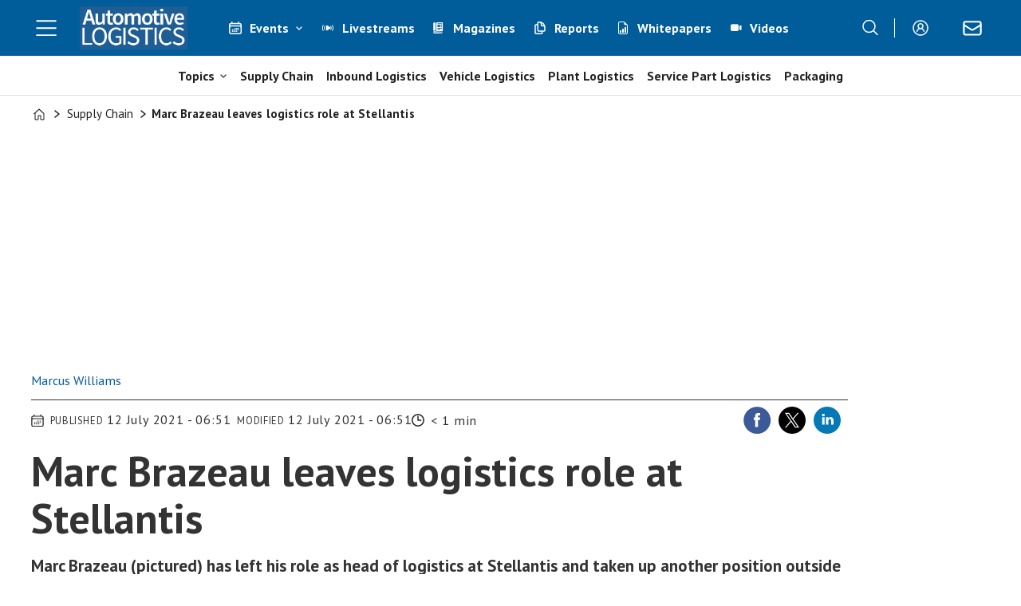

--- FILE ---
content_type: text/javascript;charset=utf-8
request_url: https://id.cxense.com/public/user/id?json=%7B%22identities%22%3A%5B%7B%22type%22%3A%22ckp%22%2C%22id%22%3A%22mkkt6b13ebb7kuo5%22%7D%2C%7B%22type%22%3A%22lst%22%2C%22id%22%3A%222euv5t9ln2kcei2ng6vqk7tl1%22%7D%2C%7B%22type%22%3A%22cst%22%2C%22id%22%3A%222euv5t9ln2kcei2ng6vqk7tl1%22%7D%5D%7D&callback=cXJsonpCB1
body_size: 190
content:
/**/
cXJsonpCB1({"httpStatus":200,"response":{"userId":"cx:3vwmqcgqoc6hd2xmlbwmx9jph2:210ggomktaylq","newUser":true}})

--- FILE ---
content_type: text/javascript;charset=utf-8
request_url: https://p1cluster.cxense.com/p1.js
body_size: 100
content:
cX.library.onP1('2euv5t9ln2kcei2ng6vqk7tl1');
